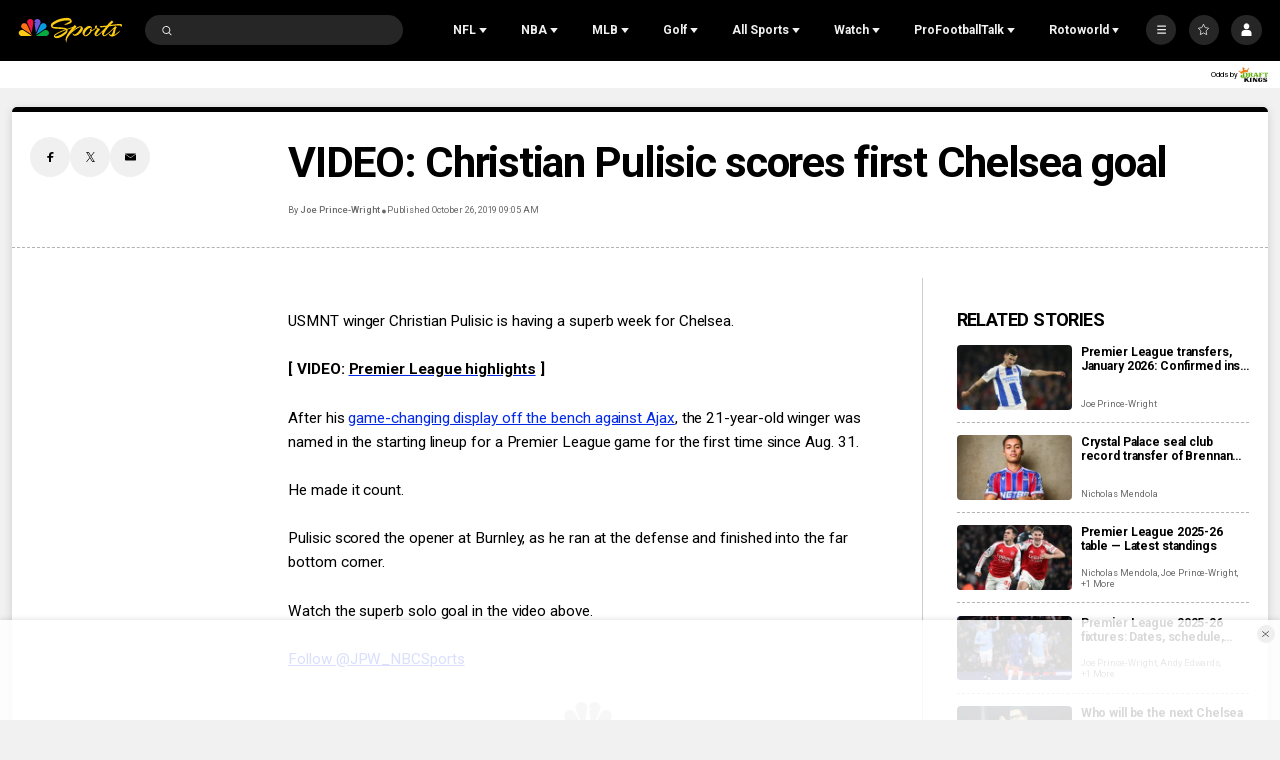

--- FILE ---
content_type: text/plain; charset=utf-8
request_url: https://widgets.media.sportradar.com/NBCUniversal/licensing
body_size: 10804
content:
U2FsdGVkX1/Me3qTg5fN49BsX+A2hMgmEPTAJqKLnVxgayYUERMpf+XHC2P/U1u3RNtYvg8sXyN/LKDqcUq4scwwFix5c/fJ4PDgfob9J9fXm9D+W3WtkG5j/dbw614un5vKEjHrBPpMqwJ34njXaUIKpTezSjcw3ynRO4w1TEuJLlsBRyxIqavxsEEQTe2sVF+dL/IOGZW2LftENN0bD1WitbAWMhb6GmwyDyHY+Kcap0CL+EWjS/Pz4otjkSq3+vIYtlfbL+i/rJ8sM+8MKUc0gZkd3FhWjpBwgguWUgadlKDF6EZH+pOROV88+GDrbucMTHE1Q1+gEW3ZFRsS6JPTtleOKphvaxeN/kZBMrjkaqelfb20eHH9+Wy+kQn6fsVrYlxbIVOENtynyl4EI4jsecbSTXQnWxcSkTKBooyg7e9zpsyvFJkssexoc6WxAhOKraPtuL/iahkLAOwxCfenyyZrpr9dnwII2IhDtl9WR9/2flu1VYVX2yyOAUfaAkDwGx52rAq1Egu3xk/DxdExxXasCYthUsOr4KdpGVIh5INFHuA4RvrErDiS/A58EgBUwRKP27yIQBClXVAYah+jdrn7tQSxFy0bV8+lWaaAoKd2zkcw7l7ktwrGBJmoXWQsXxajpdFmfePeORQPp4BtEXORIYGRowLNz0cJYeYgh7Z3cRIZCw2JdPwaPUNxLWEblOya9Vy3+ylIslBYlGeJ9JahNhInZRyvLHbIVSpkDz/9wQ+5qLGoq+Kq+aJcqdgPHtuVP+XIIn+bpei0LJ5lu+UWXSyNrqujcWxp47zqftUafviOl54NFvrm8tU0XqlqPwACVMwhkM/kYj+QM/Ec8LVXONavGXwBelqgtcVXv5r/5G4oVsrLHJfs7mbiKzuJzz5Q4swquBde8lWKVmkiCETYi8YDbTTBe79alfFXbN8sSopUr0zblXypF+YLPCSPM35xbQmUS/7eQGznKYJ2XAq9uiBAxRhTcaEr66tK8RofznSCA+ft5TCTr/MbVX0QJq3jJ8QNak1ujDvmiJb+CTVuZbEQjr/WXpOeD/U3XSo+UgY8CtSASui5Uswe7SqO4RGxEHJf8ZXNyJr8GWhyNGi0HqMUkP9VLi0gx9DHgB/wX9Btl6+NdZgppoIvRJEs44p/Gq0Hxb21WgFV1MLV0PN92oox07KAHxIaL1xnWGSs2ZRkpVM9hU6E0t81sI3doO1gRrLgV5AdfDs+MVGlDWBW67VJZ3QAvNybF9rpwCz6HgM9/LulaZUC1OwZjb8dcfZfLcWQUEIYs+WTPZV8ngOlA2DJI9liFaymf1CxGluVPZcIypYxamypS3i8Fx0re4dHTcToPjNjy6zqFq4w3eWRXusmN8sEHRSPFi6GZTNKHkL+owwuoHfdCl0gOcbmUUtmLgZhSo4pytoZ/c1szTlJV69C3XFo4rvOnekjmFbdcgjnAaS24t2hAHxM9h8Ju/tIFJK6fd6zDwyh5uekC/YaojpRolZsT7wboro87z5ntaprI2lECUPkVucUumLYTrs6j4UBlt9AfrpbNGyqBQJ7yMDygGmM6T6uRkU/[base64]/bH5FclLKrQ0YQ1ad6UWP6HAOSb7ywvsf7ZtUhyoowcZ8beeqtyhNFMqD3is3rac3eXWU95Y6ASW12X1/0ijNjHDseu+ysvmUm6bnJ8/JMTPTfuP6jnwhek6DllYbEO1TVWxpcBVsdHvDd8ZyJ1VL1DGbuPGG75eymEnKTcBhQOiQM2cYf9YGm8arpwklpZQxRXtkCgz/HQgy/j1VUUcF0rv183uLyEXpeX1shBXlb27FAQ/Lb9TCuzhfxf9M0VlmYNf681s/[base64]/+LJeFFnMDSAkuRJvTxjzu//4vhYgHwGhFc3QEh+EcCIc1Nj8nN07oeEAdbKcENm6k0wkkOG0HHvKIEXJcAhppA59ElCRAwbYu8tbKv3EOkbFOvrHxGUrte4NWR42Dh5iPzVslhsrQ2Gs1dLaNOwYluL/W+v7apxALrBgu6Be+X0G6JQAVxPFy4r/LIWE7YUfLYr525GWCZfIk8T3Kb2qnJT6zkhq7o182n8PBggJBM+vyffNh8xF6kdekyr7NmBogaYxeoNeDpGWMUlkCVgLUL94eCs/txHT8J7QYNUlzHCrtg3wru37sKVDz0EuQ2G77yCDN47HOfE0I6e6tlbjyzDm2xsPwdyLxwAnRmSbb5LLoIWg7QZL00Oz8T7BoQuj/RO6FQQbL5iLGFqmQszJfNkEjAk/+DyP4CDcooSioMhNUgXv8AumSzB4fwjqMMYtK/T9B4pggOhtIDgUYLgeq7elJqQ0zoZpqiv25Q+oM1Z0k+DUXzabZWAv9CHXxyQGQaks2NX+kdWt8Fnr9OjJO95h/+lHshkk3VTRhASkGaRtEJ/P85NuD+JCcP06KvkPXUNxeWWaswWYsnfTz2Mz4zDmAqUSZRigsYWN/j7DqKbdW7FWqD+Euic9YnMB2BNm8iafi2IaoRl2UusFZSq2k1uEILglAfHj8adRH5elTglsDe5q9Rn3sBd9Z3+gUSdrfwA1PYrBBMf5Hdkb29888Q7Ug13CByfr6v6R1cKfILSFUizjO9Kno6X8mfEz1GCP14Ed/xuPaaZV1DDF+0CiDeb3kl86XWIAqwBliYWJ574x/o09JcfmsQildxKb/mK8c7scLevEOnW0m3eKodzF0VZb8U/A1hDzpNrxKzcTM8UPxnMyYF4PruQ96r9NVtfQkkno1+yfM0mkDLpZDiTowbMuHphPRv72JflZQHTP7NCl4ZyvmqD1aQM3Hhgqlt82OBb6Y+xAAWEZhA8uIDkcdmQQvVXjQVMIbTJNYEJY7PeoX/JRIPJnNnpf1X5YP73wev2jdkoAcuD3EKv+cJujsRtEc72EJSuyILwHt3n1ydrRfx0+eZmiafHZLZ9NlmnjcaxXWsACmeEwGTlawD0URqCjBdanDh10Kspyt19tF249JkDxhBJUs8xhnYWmQUBv8HKkSNMBOoTl5aPy/EWsvkWhXchUvLl9LJNytei2bW1N3awlY04oYKTFjiZcnnySpHDogray33kVfUDLfs3BWynAp53Jh0gYmIP0T0kQ9NhG4cf2QQNHtEmeiNZxolt9zz0ZEHUoUYVqwaoSP5SGqcbzWug8xy0xeF/j7HaMDO3QqJOc0bJRdnfX2G1x2dlODy8FNRcCM0MgjK3a7HXydaZB3wIiTSdrP+tHhIA7qKGC/lbY2nyFESpuhwpUToKi5V/dB5mMegWw7hEGYf8d6myse9wlKfcHrjKPuEx73+N7ijB+k/fCoVVGwoDYMMIvywxuH02cNhbtKlwYQ9JGUVGL9G+O6xyQgN7XPm58p+vlVelsFgRiZz+rXoxxhATcsQ+X8LRRbSoEs8+CbNzEn6ebhrQDkKiAiJOnievdOp+tF+ZiJYHwDvONEjTgowxqRYAaluUCghK7AlivashFsibSwC4OCgGCJIs/Ar6PNNsSJQjT2FgH4Z1l+oD+uE+CNOOviWJrczaiwCjbnJ/[base64]/4csRTtOfUcZnmkCSyvioJ8KJFkCQjEzBIj/K+MCb/ffwd5P/JK0qNkRA9FoVT7qt+1pHpVg6gUfyx8waLoyWvBwuD23iwhUzkjODl296bmtdiimD0NjNucmMjCQDoeAcKv1k6G9MNtC2SbLnB3/CtfyYt+JEOh8dihMBfvWx3WNmVW9g3TZTL0mPvW8d+pdCRepqcgqrlVQL3L6fbkIc/kwe52Seulps+v9kvBYEE6Mz+jyGsQyyrvT2CXI1H7ZO/FQcrudwBu4MWREv1SmLiu/PKCvU+yBARsMzM/VmtaMltSsiFPBbTUFDIQsMtMQbcc6M/DNx+tm5hgxPX2h2A1mgx4jNvddU/sBuUZG/6lUsUCYxZOil5fFdc/Pse4SI/0MCDhbdaLB80nwphttCzbO9hw58I9mSSnzl8Kif7xkLBTdverfMBNoIlBY18ONIlBJYRgT+E4FRo8WSJCcsTBxhTLCv55JhgAsPDe8jliwqwdFp8h+maIQx75VdH/b0SPM/+ClSncRqnTKMyfssnO6zKY3Sv79BeJiIdRzaFZyvcbZiCX2dq8XNoavwrXHwI9+Su9ap3iS4jXzPDYHZ5mfLxGyUEpOsI+UYYgzcxOgesi3q+BJvZ3kvUxb161C14/cpANzH1X79sv5h+kaouFEUpopWZ2Ye7y961VxjDC5geIG50DlpTqY0xiMdkPT96qzClWpNbCriS1SgxTRRw2r4gB8MoRSlqA/waDzVQAtt/Ez7YLGgq6SAHDm53gDpLCvmgqCjwAjOSmEHHv0I+6qLzc8e62n2RT/lKDIKHLIJAANk8C802tA/[base64]/nRYo2Z4ve2VA/h7Y4BOZY2+fQbQc+/RnHFNlPn1kRP7ErOSD5wooX+HAbn3xP874MV4P+HqUwtHw8UCXsQR+nx8/0o7wVfiLVT3OMtug4v7Th2kGgLb2KoVXp774/pqjgyjI0nw0Eq3HxZnG8RTQxW3HqhxGytgBzTGIwzG01peB0PWVG5K6S/IXHmjIxbZpR/hFHu6XMGy3p7c4jQBrMzdQ8Q21vCpLVPN0n6R3bpv4nFO2FPPfNjAyctNy7Sa1L+BBw9Dofb4i1RW1Pu9v+Y93N1jbu1/1bYmd8jXrRujYQfeetTFumqt2Pc1+S/Y1JqNQ3LLpIQ2f0Wm5YIOyJOgo7yBQseg9TU8HF7aplzaxfCcYhGk2T+xWnWcVkKjItQ7bYGc0Mz+dPUMt94nPBxDDfwQWnIXH8Y7l0z4BOyj7aIbrX1HJzIyJI1zwKKu9C8tJUKxZSVz0kf2tY1HU9yXkv1/a15Kr0HRNeKMQVMvtkH3DCAwpwu+k83j8BQgVnkpvvZipYyCZz5LU0Um5P0JYljRd9yy+vJeQDPgtT5dg7ncbiMoDqZSWYKyFcNFhib9aTzcoiu8xb4uTqo5QfVjrVcZko7zMxRVLp+aU6ROrh+flMrR8PfQNlGoQR76XWPuwwm/og16ZmykFSZpHEvhkBGqTVZCZUIdkfp+npX0RmTxH3jTf7qIUv3TAyxaZlxAZsal5lUHOafUsaPKVb15PVe07t6HlvQxpCaGzpMg/fTlqkI+g4/l5YPce+qlsM+SusRzojs0xyUhMWJSFc00eISfTg8OdAjHi63T3xioJgpNsnN0fy2mFKJCsYaNY3GjvJ5XJkBeN42Lyk1d3d1Y7tk2R7u7169vfLFxmu+AKdnhV37eSuXaoQ4r8/LW7LAZJKs2TxwJd1gH/D1FUYhqHOPrCSHzus1haE6ALjr2cFj2hlt4zdHYqozCG6oPKFAR7kygmtj1bUsNvjpML++6nTiX3JeHZ7mw2cvrn6QSzOseNQtmLbiQLCdRucU9pWe5mwoF4qcUm/GXKMjwojueWNEfvfsUBbSGTkesJN+tESECdr3BbnAr/kdCVp7N/R+SoRCrzII9ik+zHopWo3yKmYn/a1eatGF7a02t85dLWaUAC78y1siE5pjEr9Nx7e4jtlpfGpZT+lxj+w1RRX0bSIi2wvJdHTaWB8I3H0Sc5/0Xp7/p9pZ0MKANO19cWRhaHUZoTs72PV2ePeL3LWC+fk1Ai3TAE9/p8HeHLLNTuaMuIaDUsjmbhp6s4W0fPCZajotyRZBdbWFpx0RB+ZJvi11e4pIKXpnE8D6UJqimkzv3TEaMG6BT3i/cyUTWt7b59x6PPqNFTqJoVoX24EEGTNzxl5MJJDcvyR3JhQiO909aN50T5nsY4qAh0xDZj21OKd88t8ceLFXtRSaT6klZWZfXoPX5/[base64]/1f89IFYdGWqfwV0A2tAEIpJkvpTPHdqtgZrYg4q9dRR07dz9WlDiEH+g1dm2Ukpu9VX7/ZUTWzAWmnWNE2POWF6hBb/Qn2rrxHxfFWTIWw41mQnNB9zQo+9Cv9Mn9MvajJKhi7P+3rHdPNCHhhcH3C771f0tpDsNzb/Oc8hk2ki1gZk7vaYfTW22KRfjggJm6oAbCONksDvQwoxT5O8R7hUEGsT51bqTWiwph/yy94SK64ayb1fXSa7TZ0l5aWiVmTfTcVrembfMRZe6sHI7ssvv3W0IMQsSW2ZoTJHXP1Oxs7VdEBcm0IxzNXGohb96X/KAxlHL3qinISXukgS2uN8fILxuq2ADi6IElo92YhgORZq03z8nt0cE0kmA3P+0AObprEKzEoWj7K1vaeEfyr72Ex1G1N099VQT0EaZTQtI21F4G90qMeWsB/s1CHFaBcr8DDWrrt8J86ktBo98nh8JWlOobjlzalLqqP742EDDKo2ZmD0ONQ0BvoUaoHP2RluV+VV30l2sSUPU7e5QyqRPxjoCeQk8uC0LN/EUv+bCV2KybiA7+TXz5Ysrb3ACPxY6V3Rnovac9D/KveDIYM912dHJkLmngUaU6jxIKhP1rWjl73nEESyneDa3dMfUAONqqaqzMgF80WE1+dPwg550/R59ijODpXlQD/NFsIk8OE2bfFUWejASCYencfUFY952j3sWHJCvHjrP1g2zK0wswNMod/+jQLu2tMTJ8JScF9xM56TFWrpGnrSQvNS62DSoDZSh57/IIeRKbINYMYdJD2sZq5PQDA8GKSgouPG2Fk+RE010w4MuUyu4OrmF40WZHUpeTHA43DyZfn/7q1181QiqBny2Z4jicMpEBodVtWEyy34dUwjucBcOHw6QdC9msdmK8jQOKKweFmkTXNlKdq0A4wDN9x4IApc38DiE9QQgp+t6u9Do4eA3Hfp95R3g/lzWxG/TpybWKdfpg4DqNdgTr0tkuBEk9Fw1bkd+qEZjgJLU0DygYDfIL0xJRijY4yfpE2LPNYfuudwhoUlmXZSHV5YuD1vJPdOA5PoEsCKLI0CBykt3RV+KbhsY9fHYOsaMBbToQOtaOVWnq/hMFJ10vnCUAdLNVXs2zDevAE97EaazHY/[base64]/2nav/dRmGyOUEj1JSOzrsvmQRYsoCPDO/LJ2QKl0zZ8c8fF7Ek3OxJj6/ZY2iBW0dsVFH8UQwn5TW3az765bAn1ny01LgwBJENJOL+o+FlKwb0CW1gCr0X+H6aaUjfEUhLi/mjhR3DpjOU8liY2sGlyUR/hsAlmbaAYJnF5QEAplDTIR/Ke1neZHCaXu9ruaNz1ITaV/SDpyB77UbroxR4vIIThZ199yTPd+b+IMkkzJMCsXGUDhR0w/VViGVa6zEfs9u85GgjcdVu5MmimsZTUhdTAM2qTYZqosxc9b6YEFFhNOZxAKngwu+1jgr5Gs5ddBYgC+qhl1ZcVSNEkNJ8qmfeIojoT9teA1Z3UlikQjftumTJaiCcLgMNg2zLpZ0G+N/[base64]/iTGZ8XLeQ0mE9PcZJt6MHlLvMiYMA4/3YnHaL6lJwnoXnUW8Ly3OjjkAjaSeQOX/GNyouCEL2HUO/cni9S1OI9UJYA0KvMnGambgLb0SYRWAqJZfwKHNAbLKwY2FVhW8oVPgnz1kcbkIZ7jWOkiwftSDI/94O/AL6BRxSDVhZFOhjx12LBMdg3OkQbw1rBioa8ZJG22LN6S36G2gvjnSzaNUwV/HXydlcub56gG0WOLFvEtnOCnkJBvM2xrUFVrixVEEhWOvi08OctHlcEzJmeZsqPr2q2xm+4Wyp/dvegQ3DT7VD6x4u8iq0fC5r+/lP2ghCK7G09MYE6KAb5EyQZIbV2VxMasZOcGFgejKGjuGn2orrLOqIbSMUNFIv2Y1hA3bMoSava70YJmxQDFKzvQOFYFUPZg4xMIYcxligMdQFNXA0FirAtRlybJhIuIsDTxN/+rzNV88b9RZlWu/WNF8NF6Yz9z9kw2D/qRkTonw7LObjVkLPnejWKI8dn8GGjHdWl8A4oYDVQabnq2tSIdZGyFRT5B8SdOBcHUzEyO7rMlHOTJzi/D4zW5+PppB8J/5hxZNdLGyN3paIuL1lqd3s/F+QIpI0iuUYitblsYpjJe7pUFCI9ozmZ4mmk+pJ5yZdkjfAOR9IF9VMecNNJvhiNBuFsLB2y8OFBRuZi9Ud2r5r2uyA9cArLy9oarzsG4PRGOgZIbQvyBoOJqPnBz5FzPxmyVxtBdZ4TEXIPeIhUVQ//5nggXb6Mh8HmOfRmvp8iDKik6LVcviK9wgU8aB6001AqkCjBUfmEaWiPvSYMvJ/GRvETW/893GRUDO9eYh3XpHaWstxYEU9Gw399Vhr0T2TKvRFh7ksiUdR+x7bpKsRBx8gK9DMdTBKPWNuQnK9HtGOSkT4GqRqlWgcbEtrBROaZfKAQ0W5/dFSlMKxXQT6iV+kG/fk+a0kukDM0lZU+3P5YHnguc4HfRaMoWKGkm1ZZ3Jy6L7DQ0ILGziPK06OXPsx86Qnk/xMHaCwTyvs58IyXpRnKlLnfyBQMVlFG1JaJvjPNrcjY4ynFogoRgw4v8byWBsOnK1pMG+CLDmsp7pTRaeSIMDduaR0r9EMFwi+Z4IqlCnIImwZCRTaJe8fxdYzAv1lWGZO6/+OVhCTEAWFULnRJcOwXaCxR3uhYEPmRbDlF3ITC7SD9R4a/ahfMDOq/6xitZVQtj/p3UnCwnJd/ULHS17r/trE8ULaI1ikrayiMdJBy68+fbq8Tjnw6wq6t0DCXKvVqW9NnZjSL7RdFu8SFQeNUjsAo4z0NazlbwhBenZWOo8CuBaz7utsLtv99qAj/N+RRTV9Vd1U7/zNfdJIhzmGOkajo/9EhG5P+7G4Tf7QfOKQWs9Y48atT9SCWbdeszBpl4KE0O/v1v5+bMW1YfvyZWl40qLIWVKW5vguW0lf7llIkamjsH2gWcEUKnIbMotPGAi8fDtrzZcZpxAodYR3MpfxEWDcF7y1HNWBjjYX9VT2Fx8cTfuRsNwkzgEyEYc/DFWU/EeItL2W20yiX6oMFOR5fcC9rJmtHcsjiE2ttOxjrksjUPl8GYJYo8ksE6LUM+MLYBt1RAGhYEQFBhXcEOmEgqT355m5G0J6/ZjoYWhYSOtQlJWW3HWx04CA8UbjLsPq5IrwCO6KbXZ242seu0iyhzsCUSBbu7stplzuKxGf5gTacr23RKuRLEJQQqxstFpRgHDWrl/7YkzggHk8xaoOO3lJ+JneiyKuYl+0eKPKXS/aH8KMJHzhFi27rjD/aLfUEjxXqpt4pmX3ALWyo+/QZm+rnAduYNrO0znaoZqsTxfR0aBIOPLeU/ln5yLMXFCdlClPwJg92zznHZLkJhclgFOdlvfBgOPWMvBW8Fi/wucK0rdpD3o4nPRuXz0SDGRujLIv4V0mQaXkY0qVmJc3aklZFPXO4JtlRuXM+7ywuSuNsuTsrSP1reOtBUXt+BSp272BbmKtoIdvkDDWVFLr6iKH70kJTmi6fgzFR5fmURoELMQDXQ0wJfstcIIgXbErhqgh1J/sh8mDRHKShmTxLm1SZZg5mRgDSlbJKivApbdfodG4QuDsQbAWyMtPQ0AW81+poi1NE6/gX8lQZQgx79alCREy3qxXevAmwqxApCsLQqXHjE7I80SH9ks/hqBWjO2mJPPiJj2YoTaChIm1aIWUHV4kUn0xSzpcFO5TfYJyM3wAchaA+hrkODRrcWbWAGVf/3iIWkM6SNWN1Ie3uJ3z1RYNIz/E0xpgODEZ0lnEtJa3wqw4n2lmVEeydHk11wPFlUmJ6Lz0tGjvt4PvVO+SUZnxwE3Ku/Rh48mCSkZ9OAeqHje2r12V7w6znll45IGSMu4knsYcrTRJOOVVYzE1h9ibRqzxCXzgWgYQ15gYhzNT/12BBpwy+MS9RdG+WEcxjm5NkQI6MPI2VfjqgssZXvK7b7AVeOwPq93+7nUTIcwdOuFCXtZmj7Uf3n21LfBB2WSIC5htK1/YOg7ra5NkGUxgK5aKxoJVOmuidXTMUO9KhGUGCu+FGSS1/u5ZauyTXp5UzU+yjDtUsLI8OICCo7XTNZvDhR7Vx7US7sDpUb/ZABP6CuNAMmuABwEqQ+xl9E+/cGUgEsqObXE1MnqaqknBwTxSE94Cv+xuteZf5RS9G56crVyGd/7fpGCE2usF2rocRE9ColXfxJIVkwwyxJeIxqxHO8LeYiXvn1r2Icb+IpxPg4kNCu1t9UArFiPu3ZZoMm0dTKCYo3ewfVYhbGw3kkVrYoRKKhdnYnLJEi26em5anjMmeZHojvPoD7rQ4OVf7Ai5LQeIAl7IcJNPam78NRj9kH/[base64]/MZUWQstQApytbpVLkYBNPJS6gF7gB/RbKS8Cj00HQx3OaKI1EUe4hKfrOWSZPPianaReGjc8n2xo9zhCqPIvgzgtHHx+9mAHMN3J2PJpZSTiVLzrp8ZdI/JjtKb0v42w/K+3WA9+p034Oqy9nCaNvFz3zEa7mhxtnVqdK0bM3ijsf7+A1Q3Lib31/Oqu5SnaSWLRBpjNQzVOFUlEkxbFFIO1YQ5ixAmp5WKq7vSGmLWUjQsQWQqsxhm83AWzbKghhUzG5/Ri58ZBGXnL7JM0HmtKJbeJzwAiMqm+nZl7twzPJCX9jKREiu3VcNK9IdZuxB0fhZ7Cx7aHQZSk/Uf4WJQntt0sPOOwQ7GWDgbC+v2LlbnBsY7OByYCwPBw2H53XcDLEfzIng38hUUHyDlSFxjyfejIdkSGIvFB1Lf1st0qLc5wISqSz+4FsIqJFRrA2iQ6gn//vIsdDSOUocnD4UPZT7RpQC58TgW2oKnf1X68PtfZbBX6nPkWSaoYnlF2UusLKpilxRnjfIVeC8YT7KuPZ2n76f7jMG5/h416B9cT/k7gLhk5Ys3AZq21B9lBiUn6xXxmtQLCp7pcL51yIhUuvE2f0PAu8fVnyP4OQSM9nEGRrslLiIn5uTmT1nh7VuvrS8YBSz3Lu/n1RgSX1YKfYK+OQkBdW52ZNmnVeYVgRdFEj46Twjb0j58Gw/AriX40SR66gZiQ4ZrEcVAaYSC6icu2zd3TbjhbSdH8ZNQX7vgA7QRZW4MPgmuFtYfLtMqoMRjHFpWoBE5V8IKKFuMLLoP5D6e9gZ2a6ZTimZOEQfPO7silMTPeYXUYH5ZA7L1e75uuKInN0QwEmiuOI+YT3D7fEBuHnd4ejfQAUtKA8UgNl4FaL1OG70Yd8OxIEG23d/[base64]/ldU0MdwEWcEuzFyzFMau2ZDQEkkX6XnljiU1XZckFyPsfHI3vJ7hpNKZMM2Fs7a2P20GoZCDw3sj2cAK0xQDxt1lRPY0tm0jr8BeKRKq0ASttlZVvetBmGycVt53dAIZtE0UX+dU3tl9k36Wr+liyzn33D+T1d3w1IV4SarbgE9/V4aLhALrjIWVUdynrYgbMEGj2d4U3Cuq4d9TwU9KS8grLWrWYJVvQfZkYuCKxKYovgb0k2DfsRAEP7dpdwIBjCl26qoNHsnTU/5+qvkWTtr+9G5zvYQe+an6XyjHj8jNWtkZbl5eHKNV4w1SwKPOPpdNUKql6Uz/1ZZdODvw4LhNIkQ//2rQ/UyaJKsom61Z/3pYLeAcu7kvRiqQqcfSsvT9BfMLJ87st4055bwUlkCK5yl8p4wzsOxLvIUU91nrvcePkIaTatAcYo5BQmtWHi3f9gyLiEJ+tO6suns08c5wLbLdp++i8J8BEginnCZqjdT7R7hvIvX4dt+9187mlmqOTaQQxTSwhjiFZVOwas9saE4vRDqW0qlSVvPLdL0E6mH1nF9/gs70C7rouKtYzNPlY/GVbFqcT/tp5kjQMbtkuInmSrK9qacxxmxUzmE+zvspG+qLlNKweAEj0Yk4KP6V606zS1C+r+Vd7qNgFnuP10IxC3kkGHg9/K5luooEfuOjDDcjlE8AbmZrUuFp2nbOZR0EfrLQMLZg+Sc2khHmw9/CUiG/zFsaEtlQA/DZzsLzy2giRphFrwzY297QEF/1mTDhZlMse+KGV7RUge5CIe2o8EDDcvJYdLuXrwQcOS8cBLbE0KAE2j4SMmNRfV0qhVZSTLKmwtjZ/lYsP3LmFYNDAac/[base64]/kzQ5q8LviTCDUPOxGnTNgnFikvLNhBwX3ianOHvsPDHvuKE3W+0eWrCXJtJxi8oSWoc1ilcCrOSzz+GVtPIy2xOcg7k+qLXOnhvzciiI6EVs4Cwa5u2IdGlO5zqxwAjtRP23VqZ3vtgh8jqNz2ce3IFmV92r8g4XZYDA8k=